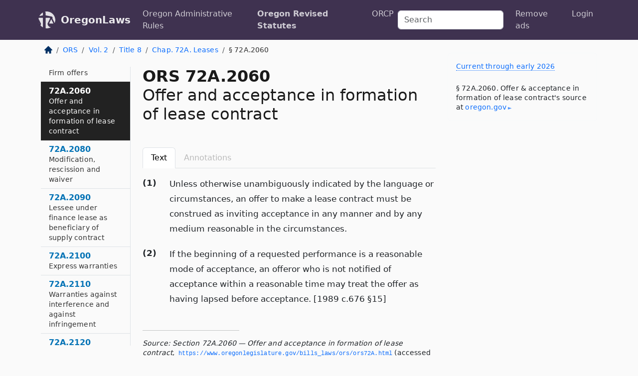

--- FILE ---
content_type: text/html; charset=utf-8
request_url: https://oregon.public.law/statutes/ors_72a.2060
body_size: 8086
content:
<!DOCTYPE html>
<html lang='en'>
<head>
<meta charset='utf-8'>
<meta content='width=device-width, initial-scale=1, shrink-to-fit=no' name='viewport'>
<meta content='ie=edge' http-equiv='x-ua-compatible'>
  <!-- Google tag (gtag.js) -->
  <script async src="https://www.googletagmanager.com/gtag/js?id=G-H4FE23NSBJ" crossorigin="anonymous"></script>
  <script>
    window.dataLayer = window.dataLayer || [];
    function gtag(){dataLayer.push(arguments);}
    gtag('js', new Date());

    gtag('config', 'G-H4FE23NSBJ');
  </script>

<!-- Metadata -->
<title>ORS 72A.2060 – Offer and acceptance in formation of lease contract</title>
<meta content='Unless otherwise unambiguously indicated by the language or circumstances, an offer to make a lease contract must be construed as inviting acceptance…' name='description'>

<link rel="canonical" href="https://oregon.public.law/statutes/ors_72a.2060">

    <!-- Twitter Meta Tags -->
    <meta name="twitter:card"        content="summary">
    <meta name="twitter:site"        content="@law_is_code">
    <meta name="twitter:title"       content="ORS 72A.2060 – Offer and acceptance in formation of lease contract">
    <meta name="twitter:description" content="Unless otherwise unambiguously indicated by the language or circumstances, an offer to make a lease contract must be construed as inviting acceptance…">

    <!-- Facebook Meta Tags -->
    <meta property="og:type"         content="article">
    <meta property="og:url"          content="https://oregon.public.law/statutes/ors_72a.2060">
    <meta property="og:title"        content="ORS 72A.2060 – Offer and acceptance in formation of lease contract">
    <meta property="og:determiner"   content="the">
    <meta property="og:description"  content="Unless otherwise unambiguously indicated by the language or circumstances, an offer to make a lease contract must be construed as inviting acceptance…">

    <meta property="article:author"  content="OR Legislature">

    <meta property="article:section" content="Business Organizations, Commercial Code">

    <!-- Apple Meta Tags -->
    <meta property="og:site_name"     content="OregonLaws">

    <!-- LinkedIn Meta Tags -->
    <meta property="og:title"        content="ORS 72A.2060 – Offer and acceptance in formation of lease contract" name="title">

        <!-- Jurisdiction Icon -->

        <meta name="twitter:image"       content="https://oregon.public.law/assets/jurisdiction/oregon-c954d87af14b523b19b292236af483242aa1ca9007e0b96080fd9afcd3928858.png">
        <meta name="twitter:image:alt"   content="Oregon icon">
        
        <link rel="apple-touch-icon"     href="https://oregon.public.law/assets/jurisdiction/256x256/oregon-178e7f7dd689fa81d78879372c59764dd65e7a08331c87f39f8232d2a004a913.png" sizes="256x256" >
        <meta property="og:image"        content="https://oregon.public.law/assets/jurisdiction/256x256/oregon-178e7f7dd689fa81d78879372c59764dd65e7a08331c87f39f8232d2a004a913.png">
        <meta property="og:image:type"   content="image/png">
        <meta property="og:image:width"  content="256">
        <meta property="og:image:height" content="256">
        <meta property="og:image:alt"    content="Oregon icon">

<!-- CSS -->
<link rel="stylesheet" href="/assets/themes/oregon-92aca0990a7ed77f24fd328193eb539293a089948a57c02403d75ac7eafe8316.css">
<!-- Favicons -->
<!-- Platform-independent .ico -->
<link rel="icon" type="image/x-icon" href="/assets/favicon/favicon-1971bb419bcff8b826acfc6d31b7bcdaa84e2b889fb346f139d81d504e21301c.ico">
<!-- Generic Favicon -->
<link rel="icon" type="image/png" href="/assets/favicon/favicon-196x196-1a89cdc4f55cce907983623a3705b278153a4a7c3f4e937224c2f68263cdf079.png" sizes="196x196">
<!-- Apple -->
<link rel="icon" type="image/png" href="/assets/favicon/apple-touch-icon-152x152-34df06b5e2e93efe4b77219bb2f7c625e82b95f0bdadc5b066ec667d56fd329d.png" sizes="196x196">
<!-- Microsoft favicons -->
<meta content='#FFFFFF' name='msapplication-TileColor'>
<meta content='https://colorado.public.law/assets/favicon/mstile-144x144-1ff51a60a42438151b0aa8d2b8ecdaa867d9af9ede744983626c8263eb9051c5.png' name='msapplication-TileImage'>
<meta content='https://colorado.public.law/assets/favicon/mstile-310x150-ae54f5e235f629e5bbc1b3787980a0a0c790ccaaf7e6153f46e35480b9460a78.png' name='msapplication-wide310x150logo'>
<meta content='https://colorado.public.law/assets/favicon/mstile-310x310-c954d87af14b523b19b292236af483242aa1ca9007e0b96080fd9afcd3928858.png' name='msapplication-square310x310logo'>

<!-- Structured Data -->


  <script type="text/javascript" 
          async="async" 
          data-noptimize="1" 
          data-cfasync="false" 
          src="//scripts.pubnation.com/tags/94287298-70cd-4370-b788-e4f2e9fa8c06.js">
  </script>

</head>



<body data-environment="production" data-parent-path="/statutes/ors_chapter_72a" data-revision-ruby="2.2.29" data-revision-ts="2.1.14" data-sentry-dsn-javascript="https://bab07efcc3f7485259f5baf1f2b14d4b@o118555.ingest.us.sentry.io/4509024199901184" data-statute-number="72A.2060">

<!-- Logo and Navbar -->
<nav class='navbar navbar-expand-lg navbar-dark d-print-none' id='top-navbar'>
<div class='container'>
<a class='navbar-brand' href='https://oregon.public.law'>
<img alt="Public.Law logo" height="34" width="34" src="/assets/logo/logo-white-on-transparent-68px-8727330fcdef91e245320acd7eb218bf7c3fc280a9ac48873293e89c65f1557a.png">
</a>
<a class='navbar-brand' href='https://oregon.public.law'>
OregonLaws
</a>
<button aria-controls='navbarSupportedContent' aria-expanded='false' aria-label='Toggle navigation' class='navbar-toggler' data-bs-target='#navbarSupportedContent' data-bs-toggle='collapse' type='button'>
<span class='navbar-toggler-icon'></span>
</button>
<div class='collapse navbar-collapse' id='navbarSupportedContent'>
<ul class='navbar-nav me-auto'>
<li class='nav-item'>
<a class='nav-link' href='/rules'>Oregon Administrative Rules</a>
</li>
<li class='nav-item active'>
<a class='nav-link' href='/statutes'>Oregon Revised Statutes</a>
</li>
<!-- Hack to add the ORCP if this is the Oregon site -->
<li class='nav-item'>
<a class='nav-link' href='/rules-of-civil-procedure'>ORCP</a>
</li>
</ul>
<!-- Small search form -->
<form class="form-inline my-2 my-lg-0 me-2" action="/search" accept-charset="UTF-8" method="get"><input type="search" name="term" id="term" value="" class="form-control mr-sm-2" placeholder="Search" aria-label="Search">
</form>
<ul class='navbar-nav me-right'>
<li class="nav-item rounded ms-1 me-1"><a class="nav-link rounded ms-1 me-1" href="https://www.public.law/pricing">Remove ads</a></li>
<li class="nav-item"><a class="nav-link" href="/users/sign_in">Login</a></li>
</ul>
</div>
</div>
</nav>

<div class='container'>
<div class='row'>
<div class='col-sm-10 col-print-12'>
<div class='d-print-none mb-4'>
  <script type="application/ld+json">
{"@context":"https://schema.org","@type":"BreadcrumbList","itemListElement":[{"@type":"ListItem","position":1,"item":"https://oregon.public.law/","name":"\u003cimg alt=\"Home\" height=\"16\" width=\"16\" src=\"/assets/home-bdfd622f0da71bdae5658d6657246217fd7f910da9dce4be94da15f81e831120.svg\"\u003e"},{"@type":"ListItem","position":2,"item":"https://oregon.public.law/statutes","name":"ORS"},{"@type":"ListItem","position":3,"item":"https://oregon.public.law/statutes/ors_volume_2","name":"Vol. 2"},{"@type":"ListItem","position":4,"item":"https://oregon.public.law/statutes/ors_title_8","name":"Title 8"},{"@type":"ListItem","position":5,"item":"https://oregon.public.law/statutes/ors_chapter_72a","name":"Chap. 72A. Leases"},{"@type":"ListItem","position":6,"item":"https://oregon.public.law/statutes/ors_72a.2060","name":"§ 72A.2060"}]}
</script>

<nav aria-label="breadcrumb">
  <ol class="breadcrumb">
      <li class="breadcrumb-item">
        <a href="https://oregon.public.law/"><img alt="Home" height="16" width="16" src="/assets/home-bdfd622f0da71bdae5658d6657246217fd7f910da9dce4be94da15f81e831120.svg"></a>
      </li>
      <li class="breadcrumb-item">
        <a href="https://oregon.public.law/statutes">ORS</a>
      </li>
      <li class="breadcrumb-item">
        <a href="https://oregon.public.law/statutes/ors_volume_2">Vol. 2</a>
      </li>
      <li class="breadcrumb-item">
        <a href="https://oregon.public.law/statutes/ors_title_8">Title 8</a>
      </li>
      <li class="breadcrumb-item">
        <a href="https://oregon.public.law/statutes/ors_chapter_72a">Chap. 72A. Leases</a>
      </li>
    
      <li class="breadcrumb-item active" aria-current="page">
        § 72A.2060
      </li>
  </ol>
</nav> 

</div>


<div class='row'>
<div class='col-sm order-last'>
<article>
<div id='leaf-page-title'>
<h1 id='number_and_name'>
<span class='meta-name-and-number'>
<span class='d-none d-print-inline'>

</span>
ORS 72A.2060
</span>
<br>
<span id='name'>
Offer and acceptance in formation of lease contract
</span>
</h1>
</div>

<hr class='d-none d-print-block top'>
<div class='d-print-none'>
<ul class='nav nav-tabs mb-3' id='sectionTabs' role='tablist'>
<li class='nav-item' role='presentation'>
<a aria-controls='leaf-statute-body' aria-selected='true' class='nav-link active' data-bs-toggle='tab' href='#text-pane' id='text-tab' role='tab'>
Text
</a>
</li>
<li class='nav-item' role='presentation'>
<a aria-controls='annotations' aria-disabled='true' aria-selected='false' class='nav-link disabled' data-bs-toggle='tab' href='#annotations-pane' id='annotations-tab' role='tab' style='color: #bbb'>
Annotations
</a>
</li>
</ul>
</div>
<div class='tab-content' id='sectionTabsContent'>
<div aria-labelledby='text-tab' class='tab-pane fade show active' id='text-pane' role='tabpanel'>
<div id='leaf-statute-body'>
<section class="level-0 non-meta outline"><h2>(1)</h2>Unless otherwise unambiguously indicated by the language or circumstances, an offer to make a lease contract must be construed as inviting acceptance in any manner and by any medium reasonable in the circumstances.</section>
<section class="level-0 non-meta outline"><h2>(2)</h2>If the beginning of a requested performance is a reasonable mode of acceptance, an offeror who is not notified of acceptance within a reasonable time may treat the offer as having lapsed before acceptance. [1989 c.676 §15]</section>

<div class='d-print-none mt-5'>
<hr style='width: 33%; margin-left: 0;'>
<p class='small' style='line-height: 1.4em; letter-spacing: 0.01rem;'>
<cite>
<i>Source:</i>
<i>Section 72A.2060 — Offer and acceptance in formation of lease contract</i>,<code> <a id="footer-source-link" rel="nofollow" href="https://www.oregonlegislature.gov/bills_laws/ors/ors72A.html">https://www.&shy;oregonlegislature.&shy;gov/bills_laws/ors/ors72A.&shy;html</a></code> (accessed May 26, 2025).
</cite>
</p>
</div>

</div>
</div>
<div aria-labelledby='annotations-tab' class='tab-pane fade' id='annotations-pane' role='tabpanel'>
<div id='annotations'>
<div class='row'>
<div class='col-sm-12'>

</div>
</div>

</div>
</div>
</div>
</article>
</div>
<div class='col-sm-3 order-first d-none d-md-block d-print-none'>
<main class='sticky-top'>
<div class='d-flex flex-column align-items-stretch'>
<div class='list-group list-group-flush scrollarea border-end' id='sibling-nav'>
<a class='list-group-item list-group-item-action' href='ors_72a.1010' id='n72A.1010'>72A.1010<br><span class='name'>Short title</span></a>
<a class='list-group-item list-group-item-action' href='ors_72a.1020' id='n72A.1020'>72A.1020<br><span class='name'>Scope</span></a>
<a class='list-group-item list-group-item-action' href='ors_72a.1030' id='n72A.1030'>72A.1030<br><span class='name'>Definitions and index of definitions</span></a>
<a class='list-group-item list-group-item-action' href='ors_72a.1040' id='n72A.1040'>72A.1040<br><span class='name'>Leases subject to other statutes</span></a>
<a class='list-group-item list-group-item-action' href='ors_72a.1050' id='n72A.1050'>72A.1050<br><span class='name'>Territorial application of act to goods covered by certificate of title</span></a>
<a class='list-group-item list-group-item-action' href='ors_72a.1060' id='n72A.1060'>72A.1060<br><span class='name'>Limitation on power of parties to consumer lease to choose applicable law and judicial forum</span></a>
<a class='list-group-item list-group-item-action' href='ors_72a.1070' id='n72A.1070'>72A.1070<br><span class='name'>Waiver or renunciation of claim or right after default</span></a>
<a class='list-group-item list-group-item-action' href='ors_72a.1080' id='n72A.1080'>72A.1080<br><span class='name'>Unconscionability</span></a>
<a class='list-group-item list-group-item-action' href='ors_72a.1090' id='n72A.1090'>72A.1090<br><span class='name'>Option to accelerate at will</span></a>
<a class='list-group-item list-group-item-action' href='ors_72a.1095' id='n72A.1095'>72A.1095<br><span class='name'>Subordination by agreement</span></a>
<a class='list-group-item list-group-item-action' href='ors_72a.2010' id='n72A.2010'>72A.2010<br><span class='name'>Statute of frauds</span></a>
<a class='list-group-item list-group-item-action' href='ors_72a.2020' id='n72A.2020'>72A.2020<br><span class='name'>Final written expression</span></a>
<a class='list-group-item list-group-item-action' href='ors_72a.2030' id='n72A.2030'>72A.2030<br><span class='name'>Seals inoperative</span></a>
<a class='list-group-item list-group-item-action' href='ors_72a.2040' id='n72A.2040'>72A.2040<br><span class='name'>Formation in general</span></a>
<a class='list-group-item list-group-item-action' href='ors_72a.2050' id='n72A.2050'>72A.2050<br><span class='name'>Firm offers</span></a>
<a class='list-group-item list-group-item-action' href='ors_72a.2060' id='n72A.2060'>72A.2060<br><span class='name'>Offer and acceptance in formation of lease contract</span></a>
<a class='list-group-item list-group-item-action' href='ors_72a.2080' id='n72A.2080'>72A.2080<br><span class='name'>Modification, rescission and waiver</span></a>
<a class='list-group-item list-group-item-action' href='ors_72a.2090' id='n72A.2090'>72A.2090<br><span class='name'>Lessee under finance lease as beneficiary of supply contract</span></a>
<a class='list-group-item list-group-item-action' href='ors_72a.2100' id='n72A.2100'>72A.2100<br><span class='name'>Express warranties</span></a>
<a class='list-group-item list-group-item-action' href='ors_72a.2110' id='n72A.2110'>72A.2110<br><span class='name'>Warranties against interference and against infringement</span></a>
<a class='list-group-item list-group-item-action' href='ors_72a.2120' id='n72A.2120'>72A.2120<br><span class='name'>Implied warranty of merchantability</span></a>
<a class='list-group-item list-group-item-action' href='ors_72a.2130' id='n72A.2130'>72A.2130<br><span class='name'>Implied warranty of fitness for particular purpose</span></a>
<a class='list-group-item list-group-item-action' href='ors_72a.2140' id='n72A.2140'>72A.2140<br><span class='name'>Exclusion or modification of warranties</span></a>
<a class='list-group-item list-group-item-action' href='ors_72a.2150' id='n72A.2150'>72A.2150<br><span class='name'>Cumulation and conflict of warranties express or implied</span></a>
<a class='list-group-item list-group-item-action' href='ors_72a.2160' id='n72A.2160'>72A.2160<br><span class='name'>Third-party beneficiaries of express and implied warranties</span></a>
<a class='list-group-item list-group-item-action' href='ors_72a.2170' id='n72A.2170'>72A.2170<br><span class='name'>Identification</span></a>
<a class='list-group-item list-group-item-action' href='ors_72a.2180' id='n72A.2180'>72A.2180<br><span class='name'>Insurance and proceeds</span></a>
<a class='list-group-item list-group-item-action' href='ors_72a.2190' id='n72A.2190'>72A.2190<br><span class='name'>Risk of loss</span></a>
<a class='list-group-item list-group-item-action' href='ors_72a.2200' id='n72A.2200'>72A.2200<br><span class='name'>Effect of default on risk of loss</span></a>
<a class='list-group-item list-group-item-action' href='ors_72a.2210' id='n72A.2210'>72A.2210<br><span class='name'>Casualty to identified goods</span></a>
<a class='list-group-item list-group-item-action' href='ors_72a.3010' id='n72A.3010'>72A.3010<br><span class='name'>Enforceability of lease contract</span></a>
<a class='list-group-item list-group-item-action' href='ors_72a.3020' id='n72A.3020'>72A.3020<br><span class='name'>Title to and possession of goods</span></a>
<a class='list-group-item list-group-item-action' href='ors_72a.3030' id='n72A.3030'>72A.3030<br><span class='name'>Alienability of party’s interest under lease contract or of lessor’s residual interest in goods</span></a>
<a class='list-group-item list-group-item-action' href='ors_72a.3040' id='n72A.3040'>72A.3040<br><span class='name'>Subsequent lease of goods by lessor</span></a>
<a class='list-group-item list-group-item-action' href='ors_72a.3050' id='n72A.3050'>72A.3050<br><span class='name'>Sale or sublease of goods by lessee</span></a>
<a class='list-group-item list-group-item-action' href='ors_72a.3060' id='n72A.3060'>72A.3060<br><span class='name'>Priority of certain liens arising by operation of law</span></a>
<a class='list-group-item list-group-item-action' href='ors_72a.3070' id='n72A.3070'>72A.3070<br><span class='name'>Priority of liens arising by attachment or levy on goods</span></a>
<a class='list-group-item list-group-item-action' href='ors_72a.3080' id='n72A.3080'>72A.3080<br><span class='name'>Special rights of creditors</span></a>
<a class='list-group-item list-group-item-action' href='ors_72a.3090' id='n72A.3090'>72A.3090<br><span class='name'>Lessor’s and lessee’s rights when goods become fixtures</span></a>
<a class='list-group-item list-group-item-action' href='ors_72a.3095' id='n72A.3095'>72A.3095<br><span class='name'>Fixture filing recorded and indexed as mortgage</span></a>
<a class='list-group-item list-group-item-action' href='ors_72a.3100' id='n72A.3100'>72A.3100<br><span class='name'>Lessor’s and lessee’s rights when goods become accessions</span></a>
<a class='list-group-item list-group-item-action' href='ors_72a.4010' id='n72A.4010'>72A.4010<br><span class='name'>Insecurity</span></a>
<a class='list-group-item list-group-item-action' href='ors_72a.4020' id='n72A.4020'>72A.4020<br><span class='name'>Anticipatory repudiation</span></a>
<a class='list-group-item list-group-item-action' href='ors_72a.4030' id='n72A.4030'>72A.4030<br><span class='name'>Retraction of anticipatory repudiation</span></a>
<a class='list-group-item list-group-item-action' href='ors_72a.4040' id='n72A.4040'>72A.4040<br><span class='name'>Substituted performance</span></a>
<a class='list-group-item list-group-item-action' href='ors_72a.4050' id='n72A.4050'>72A.4050<br><span class='name'>Excused performance</span></a>
<a class='list-group-item list-group-item-action' href='ors_72a.4060' id='n72A.4060'>72A.4060<br><span class='name'>Procedure on excused performance</span></a>
<a class='list-group-item list-group-item-action' href='ors_72a.4070' id='n72A.4070'>72A.4070<br><span class='name'>Irrevocable promises</span></a>
<a class='list-group-item list-group-item-action' href='ors_72a.5010' id='n72A.5010'>72A.5010<br><span class='name'>Default</span></a>
<a class='list-group-item list-group-item-action' href='ors_72a.5020' id='n72A.5020'>72A.5020<br><span class='name'>Notice after default</span></a>
<a class='list-group-item list-group-item-action' href='ors_72a.5030' id='n72A.5030'>72A.5030<br><span class='name'>Modification or impairment of rights and remedies</span></a>
<a class='list-group-item list-group-item-action' href='ors_72a.5040' id='n72A.5040'>72A.5040<br><span class='name'>Liquidation of damages</span></a>
<a class='list-group-item list-group-item-action' href='ors_72a.5050' id='n72A.5050'>72A.5050<br><span class='name'>Cancellation and termination and effect of cancellation, termination, rescission or fraud on rights and remedies</span></a>
<a class='list-group-item list-group-item-action' href='ors_72a.5060' id='n72A.5060'>72A.5060<br><span class='name'>Statute of limitations</span></a>
<a class='list-group-item list-group-item-action' href='ors_72a.5070' id='n72A.5070'>72A.5070<br><span class='name'>Proof of market rent</span></a>
<a class='list-group-item list-group-item-action' href='ors_72a.5080' id='n72A.5080'>72A.5080<br><span class='name'>Lessee’s remedies</span></a>
<a class='list-group-item list-group-item-action' href='ors_72a.5090' id='n72A.5090'>72A.5090<br><span class='name'>Lessee’s rights on improper delivery</span></a>
<a class='list-group-item list-group-item-action' href='ors_72a.5100' id='n72A.5100'>72A.5100<br><span class='name'>Installment lease contracts</span></a>
<a class='list-group-item list-group-item-action' href='ors_72a.5110' id='n72A.5110'>72A.5110<br><span class='name'>Merchant lessee’s duties as to rightfully rejected goods</span></a>
<a class='list-group-item list-group-item-action' href='ors_72a.5120' id='n72A.5120'>72A.5120<br><span class='name'>Lessee’s duties as to rightfully rejected goods</span></a>
<a class='list-group-item list-group-item-action' href='ors_72a.5130' id='n72A.5130'>72A.5130<br><span class='name'>Cure by lessor of improper tender or delivery</span></a>
<a class='list-group-item list-group-item-action' href='ors_72a.5140' id='n72A.5140'>72A.5140<br><span class='name'>Waiver of lessee’s objections</span></a>
<a class='list-group-item list-group-item-action' href='ors_72a.5150' id='n72A.5150'>72A.5150<br><span class='name'>Acceptance of goods</span></a>
<a class='list-group-item list-group-item-action' href='ors_72a.5160' id='n72A.5160'>72A.5160<br><span class='name'>Effect of acceptance of goods</span></a>
<a class='list-group-item list-group-item-action' href='ors_72a.5170' id='n72A.5170'>72A.5170<br><span class='name'>Revocation of acceptance of goods</span></a>
<a class='list-group-item list-group-item-action' href='ors_72a.5180' id='n72A.5180'>72A.5180<br><span class='name'>Cover</span></a>
<a class='list-group-item list-group-item-action' href='ors_72a.5190' id='n72A.5190'>72A.5190<br><span class='name'>Lessee’s damages for nondelivery, repudiation, default and breach of warranty in regard to accepted goods</span></a>
<a class='list-group-item list-group-item-action' href='ors_72a.5200' id='n72A.5200'>72A.5200<br><span class='name'>Lessee’s incidental and consequential damages</span></a>
<a class='list-group-item list-group-item-action' href='ors_72a.5210' id='n72A.5210'>72A.5210<br><span class='name'>Lessee’s right to specific performance or replevin</span></a>
<a class='list-group-item list-group-item-action' href='ors_72a.5220' id='n72A.5220'>72A.5220<br><span class='name'>Lessee’s right to goods on lessor’s insolvency</span></a>
<a class='list-group-item list-group-item-action' href='ors_72a.5230' id='n72A.5230'>72A.5230<br><span class='name'>Lessor’s remedies</span></a>
<a class='list-group-item list-group-item-action' href='ors_72a.5240' id='n72A.5240'>72A.5240<br><span class='name'>Lessor’s right to identify goods to lease contract</span></a>
<a class='list-group-item list-group-item-action' href='ors_72a.5250' id='n72A.5250'>72A.5250<br><span class='name'>Lessor’s right to possession of goods</span></a>
<a class='list-group-item list-group-item-action' href='ors_72a.5260' id='n72A.5260'>72A.5260<br><span class='name'>Lessor’s stoppage of delivery in transit or otherwise</span></a>
<a class='list-group-item list-group-item-action' href='ors_72a.5270' id='n72A.5270'>72A.5270<br><span class='name'>Lessor’s rights to dispose of goods</span></a>
<a class='list-group-item list-group-item-action' href='ors_72a.5280' id='n72A.5280'>72A.5280<br><span class='name'>Lessor’s damages for default</span></a>
<a class='list-group-item list-group-item-action' href='ors_72a.5290' id='n72A.5290'>72A.5290<br><span class='name'>Lessor’s action for the rent</span></a>
<a class='list-group-item list-group-item-action' href='ors_72a.5295' id='n72A.5295'>72A.5295<br><span class='name'>Lessor’s recovery for loss of or damage to residual interest in goods</span></a>
<a class='list-group-item list-group-item-action' href='ors_72a.5300' id='n72A.5300'>72A.5300<br><span class='name'>Lessor’s incidental damages</span></a>
<a class='list-group-item list-group-item-action' href='ors_72a.5310' id='n72A.5310'>72A.5310<br><span class='name'>Standing to sue third parties for injury to goods</span></a>

</div>
</div>
</main>
</div>

</div>

</div>
<div class='col-sm-2 d-print-none d-none d-lg-block'>
<!-- Right Side Bar -->
<div class='card border-light mb-1 mt-3'>
<div class='card-body'>
<p class='mb-1 card-text small' style='line-height: 1.5em; letter-spacing: 0.01rem'>
<a class='currency-modal-link' data-bs-target='#currencyModal' data-bs-toggle='modal'>
Current through early 2026
</a>
</p>
<p class='card-text mt-4 small' style='line-height: 1.4em; letter-spacing: 0.01rem'>
<cite>
§ 72A.2060. Offer &amp; acceptance in formation of lease contract's source at
<a class="source-link external" rel="nofollow" href="https://www.oregonlegislature.gov/bills_laws/ors/ors72A.html">oregon​.gov</a>
</cite>
</p>
</div>
</div>






</div>
</div>
<hr class='bottom'>
<footer>
<div class='d-print-none'>
<div class='row'>
<div class='col-sm-3' id='stay-connected'>
<h2>Stay Connected</h2>
<p>
Join thousands of people who receive monthly site updates.
</p>
<p>
<a class='btn btn-primary' href='https://eepurl.com/dqx2dj' id='temp-subscribe' role='button'>Subscribe</a>
</p>
<p id='social-icons'>
<a href="https://www.instagram.com/law.is.code/"><img alt="Instagram" loading="lazy" decoding="async" height="50" width="50" src="/assets/social/instagram-logo-840401f66d7e41fb9696f8e077c49b550e669a1a613e2612a7ba18aa2c53776d.svg"></a>
<a href="https://www.facebook.com/PublicDotLaw"><img alt="Facebook" loading="lazy" decoding="async" height="50" width="50" src="/assets/social/facebook-logo-button-a44d2115afa1417c74235fd98657a42b6602af1b47332364fa6627a80e5a61ff.svg"></a>
<a href="https://twitter.com/law_is_code"><img alt="Twitter" loading="lazy" decoding="async" height="50" width="50" src="/assets/social/twitter-logo-button-39f7c16ed398ca50006cd9a20dc33da44f7110bc26dbe7ec8980cbd9fc44cdc6.svg"></a>
<a href="https://github.com/public-law/"><img alt="Our GitHub Page" loading="lazy" decoding="async" height="50" width="50" src="/assets/social/github-logo-b4302181192a1d29bb4b020699926827cea1717d423541ad0ec8b318cda6ff97.svg"></a>
</p>
</div>
<div class='col-sm-4'>
<h2>Get Legal Help</h2>
<p class='mb-4'>
The <a class="external" href="https://www.osbar.org/index.html">Oregon State Bar</a> runs a service for finding
an attorney in good standing. Initial consultations
are usually free or discounted: <a class="external" href="https://www.osbar.org/public/ris/">Lawyer Referral Service</a>
</p>
<h2>Committed to Public Service</h2>
<p>
We will always provide free access to the current law. In addition,
<a href='https://blog.public.law/automatic-upgrade-for-non-profit-educational-and-govt-users/'>we provide special support</a>
for non-profit, educational, and government users. Through social
entre­pre­neurship, we’re lowering the cost of legal services and
increasing citizen access.
</p>
</div>
<div class='col-sm-5'>
<nav>
<h2>Navigate</h2>
<div class='row'>
<div class='col-sm-4'>
<ul class='compact'>
<li class='mb-2'><a href="https://www.public.law/legal-help-services">Find a Lawyer</a></li>
<li class='mb-2'><a href="https://blog.public.law">Blog</a></li>
<li class='mb-2'><a href="https://www.public.law/about-us">About Us</a></li>
<li class='mb-2'><a href="https://www.public.law/api-info">API</a></li>
<li class='mb-2'><a href="https://www.public.law/contact-us">Contact Us</a></li>
<li class='mb-2'><a href="https://www.public.law/blog">Reports</a></li>
<li class='mb-2'><a href="https://www.public.law/sources">Secondary Sources</a></li>
<li class='mb-2'><a href="https://www.public.law/privacy-policy">Privacy Policy</a></li>
</ul>
</div>
<div class='col-sm-8'>
<table class='table table-sm table-borderless table-light'>
<tbody>
<tr>
<th>California:</th>
<td><a href="https://california.public.law/codes">Codes</a></td>
</tr>
<tr>
<th>Colorado:</th>
<td><a href="https://colorado.public.law/statutes">C.R.S.</a></td>
</tr>
<tr>
<th>Florida:</th>
<td><a href="https://florida.public.law/statutes">Statutes</a></td>
</tr>
<tr>
<th>Nevada:</th>
<td><a href="https://nevada.public.law/statutes">NRS</a></td>
</tr>
<tr>
<th>New York:</th>
<td><a href="https://newyork.public.law/laws">Laws</a></td>
</tr>
<tr>
<th>Oregon:</th>
<td><a href="https://oregon.public.law/rules">OAR</a>, <a href="https://oregon.public.law/statutes">ORS</a></td>
</tr>
<tr>
<th>Texas:</th>
<td><a href="https://texas.public.law/statutes">Statutes</a></td>
</tr>
<tr>
<th>World:</th>
<td><a href="https://www.public.law/world/rome_statute">Rome Statute</a>, <a href="https://www.public.law/dictionary">International Dictionary</a></td>
</tr>
</tbody>
</table>
</div>
</div>
</nav>
</div>
</div>

</div>
<div class='d-none d-print-block'>
<p class='small'>
<i>Location:</i>
<code>https://oregon.public.law/statutes/ors_72a.2060</code>
</p>
<p class='small'>
<i>Original Source:</i>
<i>Section 72A.2060 — Offer and acceptance in formation of lease contract</i>,
<code>https://www.&shy;oregonlegislature.&shy;gov/bills_laws/ors/ors72A.&shy;html</code>
(last ac&shy;cessed May 10, 2025).
</p>

</div>
</footer>

<!-- Modal -->
<div class="modal fade" id="intentionallyBlankModal" tabindex="-1" aria-labelledby="intentionallyBlankModalLabel" aria-hidden="true">
    <div class="modal-dialog modal-dialog-centered">
      <div class="modal-content">
        <div class="modal-header">
          <h5 class="modal-title" id="intentionallyBlankModalLabel">Blank Outline Levels</h5>
          <button type="button" class="close" data-bs-dismiss="modal" aria-label="Close">
            <span aria-hidden="true">&times;</span>
          </button>
        </div>
        <div class="modal-body">
          <p>
          The legislature occasionally skips outline levels.
          For example:
          </p>

<pre>(3) A person may apply [...]
(4)(a) A person petitioning for relief [...]</pre>

          <p>
            In this example, <strong>(3)</strong>, <strong>(4)</strong>,
            and <strong>(4)(a)</strong> are all outline levels, but 
            <strong>(4)</strong> was
            omitted by its authors. It's only implied. This presents an
            interesting challenge when laying out the text. We've
            decided to display a blank section with this note, in order
            to aide readability.
          </p>

          <div class="alert alert-info" role="alert">
            <strong>Trust but verify.</strong>
              <cite>
                <a class="source-link external" rel="nofollow" href="https://www.oregonlegislature.gov/bills_laws/ors/ors72A.html">Here is the original source for section 72A.2060</a>
              </cite>
          </div>

          <p>
            Do you have an opinion about this solution?
            <a href="https://www.public.law/contact-us">Drop us a line.</a>
          </p>
        </div>
        <div class="modal-footer">
          <button type="button" class="btn btn-primary" data-bs-dismiss="modal">Close</button>
        </div>
      </div>
    </div>
  </div>

</div>
    <script src="https://js.sentry-cdn.com/bab07efcc3f7485259f5baf1f2b14d4b.min.js" crossorigin="anonymous"></script>

<script src="/assets/application-8807a6c505c369ecf132761755ed2343e2aa03aad8dedd9e32a7ca33c042fd94.js" type="module"></script>
<div aria-hidden='true' aria-labelledby='currencyModalTitle' class='modal fade' id='currencyModal' role='dialog' tabindex='-1'>
<div class='modal-dialog modal-lg' role='document'>
<div class='modal-content'>
<div class='modal-header'>
<h5 class='modal-title' id='currencyModalTitle'>ORS Timeline</h5>
<button aria-label='Close' class='btn-close' data-bs-dismiss='modal' type='button'></button>
</div>
<div class='modal-body text-start'>
<p>
This online publication of the ORS is up to date through
early 2026.
It consists of;
</p>
<ul class='mb-5'>
<li>
the
<strong>2023 edition</strong>
of the ORS, and
</li>
<li>
changes from the
<strong>2024 regular session.</strong>
</li>
</ul>
<p>
Here's how the legislature
<a class="external" href="https://www.oregonlegislature.gov/bills_laws/Pages/ORS.aspx">describes the process</a>
</p>
<div class='alert alert-primary'>
<p>
  The ORS is published every two years. Each edition incorporates all laws, 
  and changes to laws, enacted by the Legislative Assembly through the 
  odd-numbered year regular session referenced in the volume titles for that 
  edition.
</p>
<p>
  The 2023 Edition does not include changes to the law enacted during the
  2024 regular session of the Eighty-second
  Legislative Assembly. Changes to the law by the 2024 regular session
  will be reflected in the 2025 Edition of Oregon Revised Statutes.…
</p>
<p>
  The 2025 Edition will be available online in early 2026.
</p>

</div>
</div>
<div class='modal-footer'>
<button class='btn btn-primary' data-bs-dismiss='modal' type='button'>Close</button>
</div>
</div>
</div>
</div>

</body>

</html>
